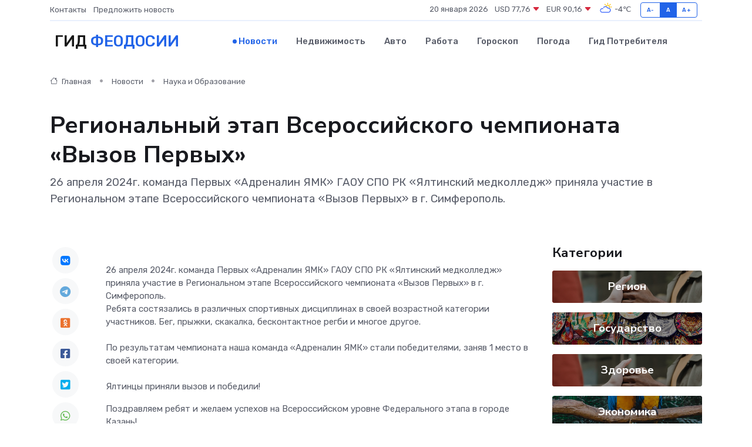

--- FILE ---
content_type: text/html; charset=UTF-8
request_url: https://feodosiya-gid.ru/news/nauka-i-obrazovanie/regionalnyy-etap-vserossiyskogo-chempionata-vyzov-pervyh.htm
body_size: 9234
content:
<!DOCTYPE html>
<html lang="ru">
<head>
	<meta charset="utf-8">
	<meta name="csrf-token" content="0wie7QMC15udY5ElizTdbRrVu6RAQDxRTywRoUrF">
    <meta http-equiv="X-UA-Compatible" content="IE=edge">
    <meta name="viewport" content="width=device-width, initial-scale=1">
    <title>Региональный этап Всероссийского чемпионата «Вызов Первых» - новости Феодосии</title>
    <meta name="description" property="description" content="26 апреля 2024г. команда Первых «Адреналин ЯМК» ГАОУ СПО РК «Ялтинский медколледж» приняла участие в Региональном этапе Всероссийского чемпионата «Вызов Первых» в г. Симферополь.">
    
    <meta property="fb:pages" content="105958871990207" />
    <link rel="shortcut icon" type="image/x-icon" href="https://feodosiya-gid.ru/favicon.svg">
    <link rel="canonical" href="https://feodosiya-gid.ru/news/nauka-i-obrazovanie/regionalnyy-etap-vserossiyskogo-chempionata-vyzov-pervyh.htm">
    <link rel="preconnect" href="https://fonts.gstatic.com">
    <link rel="dns-prefetch" href="https://fonts.googleapis.com">
    <link rel="dns-prefetch" href="https://pagead2.googlesyndication.com">
    <link rel="dns-prefetch" href="https://res.cloudinary.com">
    <link href="https://fonts.googleapis.com/css2?family=Nunito+Sans:wght@400;700&family=Rubik:wght@400;500;700&display=swap" rel="stylesheet">
    <link rel="stylesheet" type="text/css" href="https://feodosiya-gid.ru/assets/font-awesome/css/all.min.css">
    <link rel="stylesheet" type="text/css" href="https://feodosiya-gid.ru/assets/bootstrap-icons/bootstrap-icons.css">
    <link rel="stylesheet" type="text/css" href="https://feodosiya-gid.ru/assets/tiny-slider/tiny-slider.css">
    <link rel="stylesheet" type="text/css" href="https://feodosiya-gid.ru/assets/glightbox/css/glightbox.min.css">
    <link rel="stylesheet" type="text/css" href="https://feodosiya-gid.ru/assets/plyr/plyr.css">
    <link id="style-switch" rel="stylesheet" type="text/css" href="https://feodosiya-gid.ru/assets/css/style.css">
    <link rel="stylesheet" type="text/css" href="https://feodosiya-gid.ru/assets/css/style2.css">

    <meta name="twitter:card" content="summary">
    <meta name="twitter:site" content="@mysite">
    <meta name="twitter:title" content="Региональный этап Всероссийского чемпионата «Вызов Первых» - новости Феодосии">
    <meta name="twitter:description" content="26 апреля 2024г. команда Первых «Адреналин ЯМК» ГАОУ СПО РК «Ялтинский медколледж» приняла участие в Региональном этапе Всероссийского чемпионата «Вызов Первых» в г. Симферополь.">
    <meta name="twitter:creator" content="@mysite">
    <meta name="twitter:image:src" content="https://feodosiya-gid.ru/images/logo.gif">
    <meta name="twitter:domain" content="feodosiya-gid.ru">
    <meta name="twitter:card" content="summary_large_image" /><meta name="twitter:image" content="https://feodosiya-gid.ru/images/logo.gif">

    <meta property="og:url" content="http://feodosiya-gid.ru/news/nauka-i-obrazovanie/regionalnyy-etap-vserossiyskogo-chempionata-vyzov-pervyh.htm">
    <meta property="og:title" content="Региональный этап Всероссийского чемпионата «Вызов Первых» - новости Феодосии">
    <meta property="og:description" content="26 апреля 2024г. команда Первых «Адреналин ЯМК» ГАОУ СПО РК «Ялтинский медколледж» приняла участие в Региональном этапе Всероссийского чемпионата «Вызов Первых» в г. Симферополь.">
    <meta property="og:type" content="website">
    <meta property="og:image" content="https://feodosiya-gid.ru/images/logo.gif">
    <meta property="og:locale" content="ru_RU">
    <meta property="og:site_name" content="Гид Феодосии">
    

    <link rel="image_src" href="https://feodosiya-gid.ru/images/logo.gif" />

    <link rel="alternate" type="application/rss+xml" href="https://feodosiya-gid.ru/feed" title="Феодосия: гид, новости, афиша">
        <script async src="https://pagead2.googlesyndication.com/pagead/js/adsbygoogle.js"></script>
    <script>
        (adsbygoogle = window.adsbygoogle || []).push({
            google_ad_client: "ca-pub-0899253526956684",
            enable_page_level_ads: true
        });
    </script>
        
    
    
    
    <script>if (window.top !== window.self) window.top.location.replace(window.self.location.href);</script>
    <script>if(self != top) { top.location=document.location;}</script>

<!-- Google tag (gtag.js) -->
<script async src="https://www.googletagmanager.com/gtag/js?id=G-71VQP5FD0J"></script>
<script>
  window.dataLayer = window.dataLayer || [];
  function gtag(){dataLayer.push(arguments);}
  gtag('js', new Date());

  gtag('config', 'G-71VQP5FD0J');
</script>
</head>
<body>
<script type="text/javascript" > (function(m,e,t,r,i,k,a){m[i]=m[i]||function(){(m[i].a=m[i].a||[]).push(arguments)}; m[i].l=1*new Date();k=e.createElement(t),a=e.getElementsByTagName(t)[0],k.async=1,k.src=r,a.parentNode.insertBefore(k,a)}) (window, document, "script", "https://mc.yandex.ru/metrika/tag.js", "ym"); ym(54007117, "init", {}); ym(86840228, "init", { clickmap:true, trackLinks:true, accurateTrackBounce:true, webvisor:true });</script> <noscript><div><img src="https://mc.yandex.ru/watch/54007117" style="position:absolute; left:-9999px;" alt="" /><img src="https://mc.yandex.ru/watch/86840228" style="position:absolute; left:-9999px;" alt="" /></div></noscript>
<script type="text/javascript">
    new Image().src = "//counter.yadro.ru/hit?r"+escape(document.referrer)+((typeof(screen)=="undefined")?"":";s"+screen.width+"*"+screen.height+"*"+(screen.colorDepth?screen.colorDepth:screen.pixelDepth))+";u"+escape(document.URL)+";h"+escape(document.title.substring(0,150))+";"+Math.random();
</script>
<!-- Rating@Mail.ru counter -->
<script type="text/javascript">
var _tmr = window._tmr || (window._tmr = []);
_tmr.push({id: "3138453", type: "pageView", start: (new Date()).getTime()});
(function (d, w, id) {
  if (d.getElementById(id)) return;
  var ts = d.createElement("script"); ts.type = "text/javascript"; ts.async = true; ts.id = id;
  ts.src = "https://top-fwz1.mail.ru/js/code.js";
  var f = function () {var s = d.getElementsByTagName("script")[0]; s.parentNode.insertBefore(ts, s);};
  if (w.opera == "[object Opera]") { d.addEventListener("DOMContentLoaded", f, false); } else { f(); }
})(document, window, "topmailru-code");
</script><noscript><div>
<img src="https://top-fwz1.mail.ru/counter?id=3138453;js=na" style="border:0;position:absolute;left:-9999px;" alt="Top.Mail.Ru" />
</div></noscript>
<!-- //Rating@Mail.ru counter -->

<header class="navbar-light navbar-sticky header-static">
    <div class="navbar-top d-none d-lg-block small">
        <div class="container">
            <div class="d-md-flex justify-content-between align-items-center my-1">
                <!-- Top bar left -->
                <ul class="nav">
                    <li class="nav-item">
                        <a class="nav-link ps-0" href="https://feodosiya-gid.ru/contacts">Контакты</a>
                    </li>
                    <li class="nav-item">
                        <a class="nav-link ps-0" href="https://feodosiya-gid.ru/sendnews">Предложить новость</a>
                    </li>
                    
                </ul>
                <!-- Top bar right -->
                <div class="d-flex align-items-center">
                    
                    <ul class="list-inline mb-0 text-center text-sm-end me-3">
						<li class="list-inline-item">
							<span>20 января 2026</span>
						</li>
                        <li class="list-inline-item">
                            <a class="nav-link px-0" href="https://feodosiya-gid.ru/currency">
                                <span>USD 77,76 <i class="bi bi-caret-down-fill text-danger"></i></span>
                            </a>
						</li>
                        <li class="list-inline-item">
                            <a class="nav-link px-0" href="https://feodosiya-gid.ru/currency">
                                <span>EUR 90,16 <i class="bi bi-caret-down-fill text-danger"></i></span>
                            </a>
						</li>
						<li class="list-inline-item">
                            <a class="nav-link px-0" href="https://feodosiya-gid.ru/pogoda">
                                <svg xmlns="http://www.w3.org/2000/svg" width="25" height="25" viewBox="0 0 30 30"><path fill="#FFC000" d="M25.335 3.313a.5.5 0 0 0-.708 0l-1.414 1.414a.5.5 0 0 0 0 .707l.354.353a.5.5 0 0 0 .707 0l1.413-1.414a.5.5 0 0 0 0-.707l-.352-.353zm-10.958 0a.5.5 0 0 0-.708 0l-.353.353a.5.5 0 0 0 0 .707l1.414 1.414a.5.5 0 0 0 .707 0l.354-.353a.5.5 0 0 0 0-.707l-1.414-1.414zM25.501 8.75a.5.5 0 0 0-.5.5v.5a.5.5 0 0 0 .5.5h2a.5.5 0 0 0 .499-.5v-.5a.5.5 0 0 0-.5-.5h-2zM19.25 1a.5.5 0 0 0-.499.5v2a.5.5 0 0 0 .5.5h.5a.5.5 0 0 0 .5-.5v-2a.5.5 0 0 0-.5-.5h-.5zm-3.98 7.025C15.883 6.268 17.536 5 19.5 5A4.5 4.5 0 0 1 24 9.5c0 .784-.22 1.511-.572 2.153a4.997 4.997 0 0 0-1.406-.542A2.976 2.976 0 0 0 22.5 9.5c0-1.655-1.346-3-3-3a3 3 0 0 0-2.74 1.791 5.994 5.994 0 0 0-1.49-.266zM0 0v30V0zm30 0v30V0z"></path><path fill="#315EFB" d="M25.036 13.066a4.948 4.948 0 0 1 0 5.868A4.99 4.99 0 0 1 20.99 21H8.507a4.49 4.49 0 0 1-3.64-1.86 4.458 4.458 0 0 1 0-5.281A4.491 4.491 0 0 1 8.506 12c.686 0 1.37.159 1.996.473a.5.5 0 0 1 .16.766l-.33.399a.502.502 0 0 1-.598.132 2.976 2.976 0 0 0-3.346.608 3.007 3.007 0 0 0 .334 4.532c.527.396 1.177.59 1.836.59H20.94a3.54 3.54 0 0 0 2.163-.711 3.497 3.497 0 0 0 1.358-3.206 3.45 3.45 0 0 0-.706-1.727A3.486 3.486 0 0 0 20.99 12.5c-.07 0-.138.016-.208.02-.328.02-.645.085-.947.192a.496.496 0 0 1-.63-.287 4.637 4.637 0 0 0-.445-.874 4.495 4.495 0 0 0-.584-.733A4.461 4.461 0 0 0 14.998 9.5a4.46 4.46 0 0 0-3.177 1.318 2.326 2.326 0 0 0-.135.147.5.5 0 0 1-.592.131 5.78 5.78 0 0 0-.453-.19.5.5 0 0 1-.21-.79A5.97 5.97 0 0 1 14.998 8a5.97 5.97 0 0 1 4.237 1.757c.398.399.704.85.966 1.319.262-.042.525-.076.79-.076a4.99 4.99 0 0 1 4.045 2.066zM0 0v30V0zm30 0v30V0z"></path></svg>
                                <span>-4&#8451;</span>
                            </a>
						</li>
					</ul>

                    <!-- Font size accessibility START -->
                    <div class="btn-group me-2" role="group" aria-label="font size changer">
                        <input type="radio" class="btn-check" name="fntradio" id="font-sm">
                        <label class="btn btn-xs btn-outline-primary mb-0" for="font-sm">A-</label>

                        <input type="radio" class="btn-check" name="fntradio" id="font-default" checked>
                        <label class="btn btn-xs btn-outline-primary mb-0" for="font-default">A</label>

                        <input type="radio" class="btn-check" name="fntradio" id="font-lg">
                        <label class="btn btn-xs btn-outline-primary mb-0" for="font-lg">A+</label>
                    </div>

                    
                </div>
            </div>
            <!-- Divider -->
            <div class="border-bottom border-2 border-primary opacity-1"></div>
        </div>
    </div>

    <!-- Logo Nav START -->
    <nav class="navbar navbar-expand-lg">
        <div class="container">
            <!-- Logo START -->
            <a class="navbar-brand" href="https://feodosiya-gid.ru" style="text-align: end;">
                
                			<span class="ms-2 fs-3 text-uppercase fw-normal">Гид <span style="color: #2163e8;">Феодосии</span></span>
                            </a>
            <!-- Logo END -->

            <!-- Responsive navbar toggler -->
            <button class="navbar-toggler ms-auto" type="button" data-bs-toggle="collapse"
                data-bs-target="#navbarCollapse" aria-controls="navbarCollapse" aria-expanded="false"
                aria-label="Toggle navigation">
                <span class="text-body h6 d-none d-sm-inline-block">Menu</span>
                <span class="navbar-toggler-icon"></span>
            </button>

            <!-- Main navbar START -->
            <div class="collapse navbar-collapse" id="navbarCollapse">
                <ul class="navbar-nav navbar-nav-scroll mx-auto">
                                        <li class="nav-item"> <a class="nav-link active" href="https://feodosiya-gid.ru/news">Новости</a></li>
                                        <li class="nav-item"> <a class="nav-link" href="https://feodosiya-gid.ru/realty">Недвижимость</a></li>
                                        <li class="nav-item"> <a class="nav-link" href="https://feodosiya-gid.ru/auto">Авто</a></li>
                                        <li class="nav-item"> <a class="nav-link" href="https://feodosiya-gid.ru/job">Работа</a></li>
                                        <li class="nav-item"> <a class="nav-link" href="https://feodosiya-gid.ru/horoscope">Гороскоп</a></li>
                                        <li class="nav-item"> <a class="nav-link" href="https://feodosiya-gid.ru/pogoda">Погода</a></li>
                                        <li class="nav-item"> <a class="nav-link" href="https://feodosiya-gid.ru/poleznoe">Гид потребителя</a></li>
                                    </ul>
            </div>
            <!-- Main navbar END -->

            
        </div>
    </nav>
    <!-- Logo Nav END -->
</header>
    <main>
        <!-- =======================
                Main content START -->
        <section class="pt-3 pb-lg-5">
            <div class="container" data-sticky-container>
                <div class="row">
                    <!-- Main Post START -->
                    <div class="col-lg-9">
                        <!-- Categorie Detail START -->
                        <div class="mb-4">
							<nav aria-label="breadcrumb" itemscope itemtype="http://schema.org/BreadcrumbList">
								<ol class="breadcrumb breadcrumb-dots">
									<li class="breadcrumb-item" itemprop="itemListElement" itemscope itemtype="http://schema.org/ListItem">
										<meta itemprop="name" content="Гид Феодосии">
										<meta itemprop="position" content="1">
										<meta itemprop="item" content="https://feodosiya-gid.ru">
										<a itemprop="url" href="https://feodosiya-gid.ru">
										<i class="bi bi-house me-1"></i> Главная
										</a>
									</li>
									<li class="breadcrumb-item" itemprop="itemListElement" itemscope itemtype="http://schema.org/ListItem">
										<meta itemprop="name" content="Новости">
										<meta itemprop="position" content="2">
										<meta itemprop="item" content="https://feodosiya-gid.ru/news">
										<a itemprop="url" href="https://feodosiya-gid.ru/news"> Новости</a>
									</li>
									<li class="breadcrumb-item" aria-current="page" itemprop="itemListElement" itemscope itemtype="http://schema.org/ListItem">
										<meta itemprop="name" content="Наука и Образование">
										<meta itemprop="position" content="3">
										<meta itemprop="item" content="https://feodosiya-gid.ru/news/nauka-i-obrazovanie">
										<a itemprop="url" href="https://feodosiya-gid.ru/news/nauka-i-obrazovanie"> Наука и Образование</a>
									</li>
									<li aria-current="page" itemprop="itemListElement" itemscope itemtype="http://schema.org/ListItem">
									<meta itemprop="name" content="Региональный этап Всероссийского чемпионата «Вызов Первых»">
									<meta itemprop="position" content="4" />
									<meta itemprop="item" content="https://feodosiya-gid.ru/news/nauka-i-obrazovanie/regionalnyy-etap-vserossiyskogo-chempionata-vyzov-pervyh.htm">
									</li>
								</ol>
							</nav>
						
                        </div>
                    </div>
                </div>
                <div class="row align-items-center">
                                                        <!-- Content -->
                    <div class="col-md-12 mt-4 mt-md-0">
                                            <h1 class="display-6">Региональный этап Всероссийского чемпионата «Вызов Первых»</h1>
                        <p class="lead">26 апреля 2024г. команда Первых «Адреналин ЯМК» ГАОУ СПО РК «Ялтинский медколледж» приняла участие в Региональном этапе Всероссийского чемпионата «Вызов Первых» в г. Симферополь.</p>
                    </div>
				                                    </div>
            </div>
        </section>
        <!-- =======================
        Main START -->
        <section class="pt-0">
            <div class="container position-relative" data-sticky-container>
                <div class="row">
                    <!-- Left sidebar START -->
                    <div class="col-md-1">
                        <div class="text-start text-lg-center mb-5" data-sticky data-margin-top="80" data-sticky-for="767">
                            <style>
                                .fa-vk::before {
                                    color: #07f;
                                }
                                .fa-telegram::before {
                                    color: #64a9dc;
                                }
                                .fa-facebook-square::before {
                                    color: #3b5998;
                                }
                                .fa-odnoklassniki-square::before {
                                    color: #eb722e;
                                }
                                .fa-twitter-square::before {
                                    color: #00aced;
                                }
                                .fa-whatsapp::before {
                                    color: #65bc54;
                                }
                                .fa-viber::before {
                                    color: #7b519d;
                                }
                                .fa-moimir svg {
                                    background-color: #168de2;
                                    height: 18px;
                                    width: 18px;
                                    background-size: 18px 18px;
                                    border-radius: 4px;
                                    margin-bottom: 2px;
                                }
                            </style>
                            <ul class="nav text-white-force">
                                <li class="nav-item">
                                    <a class="nav-link icon-md rounded-circle m-1 p-0 fs-5 bg-light" href="https://vk.com/share.php?url=https://feodosiya-gid.ru/news/nauka-i-obrazovanie/regionalnyy-etap-vserossiyskogo-chempionata-vyzov-pervyh.htm&title=Региональный этап Всероссийского чемпионата «Вызов Первых» - новости Феодосии&utm_source=share" rel="nofollow" target="_blank">
                                        <i class="fab fa-vk align-middle text-body"></i>
                                    </a>
                                </li>
                                <li class="nav-item">
                                    <a class="nav-link icon-md rounded-circle m-1 p-0 fs-5 bg-light" href="https://t.me/share/url?url=https://feodosiya-gid.ru/news/nauka-i-obrazovanie/regionalnyy-etap-vserossiyskogo-chempionata-vyzov-pervyh.htm&text=Региональный этап Всероссийского чемпионата «Вызов Первых» - новости Феодосии&utm_source=share" rel="nofollow" target="_blank">
                                        <i class="fab fa-telegram align-middle text-body"></i>
                                    </a>
                                </li>
                                <li class="nav-item">
                                    <a class="nav-link icon-md rounded-circle m-1 p-0 fs-5 bg-light" href="https://connect.ok.ru/offer?url=https://feodosiya-gid.ru/news/nauka-i-obrazovanie/regionalnyy-etap-vserossiyskogo-chempionata-vyzov-pervyh.htm&title=Региональный этап Всероссийского чемпионата «Вызов Первых» - новости Феодосии&utm_source=share" rel="nofollow" target="_blank">
                                        <i class="fab fa-odnoklassniki-square align-middle text-body"></i>
                                    </a>
                                </li>
                                <li class="nav-item">
                                    <a class="nav-link icon-md rounded-circle m-1 p-0 fs-5 bg-light" href="https://www.facebook.com/sharer.php?src=sp&u=https://feodosiya-gid.ru/news/nauka-i-obrazovanie/regionalnyy-etap-vserossiyskogo-chempionata-vyzov-pervyh.htm&title=Региональный этап Всероссийского чемпионата «Вызов Первых» - новости Феодосии&utm_source=share" rel="nofollow" target="_blank">
                                        <i class="fab fa-facebook-square align-middle text-body"></i>
                                    </a>
                                </li>
                                <li class="nav-item">
                                    <a class="nav-link icon-md rounded-circle m-1 p-0 fs-5 bg-light" href="https://twitter.com/intent/tweet?text=Региональный этап Всероссийского чемпионата «Вызов Первых» - новости Феодосии&url=https://feodosiya-gid.ru/news/nauka-i-obrazovanie/regionalnyy-etap-vserossiyskogo-chempionata-vyzov-pervyh.htm&utm_source=share" rel="nofollow" target="_blank">
                                        <i class="fab fa-twitter-square align-middle text-body"></i>
                                    </a>
                                </li>
                                <li class="nav-item">
                                    <a class="nav-link icon-md rounded-circle m-1 p-0 fs-5 bg-light" href="https://api.whatsapp.com/send?text=Региональный этап Всероссийского чемпионата «Вызов Первых» - новости Феодосии https://feodosiya-gid.ru/news/nauka-i-obrazovanie/regionalnyy-etap-vserossiyskogo-chempionata-vyzov-pervyh.htm&utm_source=share" rel="nofollow" target="_blank">
                                        <i class="fab fa-whatsapp align-middle text-body"></i>
                                    </a>
                                </li>
                                <li class="nav-item">
                                    <a class="nav-link icon-md rounded-circle m-1 p-0 fs-5 bg-light" href="viber://forward?text=Региональный этап Всероссийского чемпионата «Вызов Первых» - новости Феодосии https://feodosiya-gid.ru/news/nauka-i-obrazovanie/regionalnyy-etap-vserossiyskogo-chempionata-vyzov-pervyh.htm&utm_source=share" rel="nofollow" target="_blank">
                                        <i class="fab fa-viber align-middle text-body"></i>
                                    </a>
                                </li>
                                <li class="nav-item">
                                    <a class="nav-link icon-md rounded-circle m-1 p-0 fs-5 bg-light" href="https://connect.mail.ru/share?url=https://feodosiya-gid.ru/news/nauka-i-obrazovanie/regionalnyy-etap-vserossiyskogo-chempionata-vyzov-pervyh.htm&title=Региональный этап Всероссийского чемпионата «Вызов Первых» - новости Феодосии&utm_source=share" rel="nofollow" target="_blank">
                                        <i class="fab fa-moimir align-middle text-body"><svg viewBox='0 0 24 24' xmlns='http://www.w3.org/2000/svg'><path d='M8.889 9.667a1.333 1.333 0 100-2.667 1.333 1.333 0 000 2.667zm6.222 0a1.333 1.333 0 100-2.667 1.333 1.333 0 000 2.667zm4.77 6.108l-1.802-3.028a.879.879 0 00-1.188-.307.843.843 0 00-.313 1.166l.214.36a6.71 6.71 0 01-4.795 1.996 6.711 6.711 0 01-4.792-1.992l.217-.364a.844.844 0 00-.313-1.166.878.878 0 00-1.189.307l-1.8 3.028a.844.844 0 00.312 1.166.88.88 0 001.189-.307l.683-1.147a8.466 8.466 0 005.694 2.18 8.463 8.463 0 005.698-2.184l.685 1.151a.873.873 0 001.189.307.844.844 0 00.312-1.166z' fill='#FFF' fill-rule='evenodd'/></svg></i>
                                    </a>
                                </li>
                                
                            </ul>
                        </div>
                    </div>
                    <!-- Left sidebar END -->

                    <!-- Main Content START -->
                    <div class="col-md-10 col-lg-8 mb-5">
                        <div class="mb-4">
                                                    </div>
                        <div itemscope itemtype="http://schema.org/NewsArticle">
                            <meta itemprop="headline" content="Региональный этап Всероссийского чемпионата «Вызов Первых»">
                            <meta itemprop="identifier" content="https://feodosiya-gid.ru/8402327">
                            <span itemprop="articleBody"><p> 26 апреля 2024г. команда Первых «Адреналин ЯМК» ГАОУ СПО РК «Ялтинский медколледж» приняла участие в Региональном этапе Всероссийского чемпионата «Вызов Первых» в г. Симферополь. <br> Ребята состязались в различных спортивных дисциплинах в своей возрастной категории участников. Бег, прыжки, скакалка, бесконтактное регби и многое другое. <br> <br> По результатам чемпионата наша команда «Адреналин ЯМК» стали победителями, заняв 1 место в своей категории. <br> <br> Ялтинцы приняли вызов и победили! </p> <p> Поздравляем ребят и желаем успехов на Всероссийском уровне Федерального этапа в городе Казань! </p></span>
                        </div>
                                                                        <div><a href="https://yaltamedkolledw.ru/regionalnyj-etap-vserossijskogo-chempionata-vyzov-pervyx.html" target="_blank" rel="author">Источник</a></div>
                                                                        <div class="col-12 mt-3"><a href="https://feodosiya-gid.ru/sendnews">Предложить новость</a></div>
                        <div class="col-12 mt-5">
                            <h2 class="my-3">Последние новости</h2>
                            <div class="row gy-4">
                                <!-- Card item START -->
<div class="col-sm-6">
    <div class="card" itemscope="" itemtype="http://schema.org/BlogPosting">
        <!-- Card img -->
        <div class="position-relative">
                        <img class="card-img" src="https://feodosiya-gid.ru/images/noimg-420x315.png" alt="Валерий Коваленко провёл заседание Комитета ЮРПА по строительству, жилищно-коммунальному хозяйству, энергетике, транспорту и связи">
                    </div>
        <div class="card-body px-0 pt-3" itemprop="name">
            <h4 class="card-title" itemprop="headline"><a href="https://feodosiya-gid.ru/news/gosudarstvo/valeriy-kovalenko-provel-zasedanie-komiteta-yurpa-po-stroitelstvu-zhilischno-kommunalnomu-hozyaystvu-energetike-transportu-i-svyazi.htm"
                    class="btn-link text-reset fw-bold" itemprop="url">Валерий Коваленко провёл заседание Комитета ЮРПА по строительству, жилищно-коммунальному хозяйству, энергетике, транспорту и связи</a></h4>
            <p class="card-text" itemprop="articleBody">&amp;nbsp;

Комитет Южно-Российской Парламентской Ассоциации по строительству, жилищно-коммунальному хозяйству, энергетике,</p>
        </div>
        <meta itemprop="author" content="Редактор"/>
        <meta itemscope itemprop="mainEntityOfPage" itemType="https://schema.org/WebPage" itemid="https://feodosiya-gid.ru/news/gosudarstvo/valeriy-kovalenko-provel-zasedanie-komiteta-yurpa-po-stroitelstvu-zhilischno-kommunalnomu-hozyaystvu-energetike-transportu-i-svyazi.htm"/>
        <meta itemprop="dateModified" content="2025-04-06"/>
        <meta itemprop="datePublished" content="2025-04-06"/>
    </div>
</div>
<!-- Card item END -->
<!-- Card item START -->
<div class="col-sm-6">
    <div class="card" itemscope="" itemtype="http://schema.org/BlogPosting">
        <!-- Card img -->
        <div class="position-relative">
                        <img class="card-img" src="https://res.cloudinary.com/dhz8njfal/image/upload/c_fill,w_420,h_315,q_auto,g_face/lpffzfqrpfbnjlfa7swp" alt="Владимир Константинов принял участие в 42 Конференции Южно-Российской Парламентской Ассоциации" itemprop="image">
                    </div>
        <div class="card-body px-0 pt-3" itemprop="name">
            <h4 class="card-title" itemprop="headline"><a href="https://feodosiya-gid.ru/news/gosudarstvo/vladimir-konstantinov-prinyal-uchastie-v-42-konferencii-yuzhno-rossiyskoy-parlamentskoy-associacii.htm"
                    class="btn-link text-reset fw-bold" itemprop="url">Владимир Константинов принял участие в 42 Конференции Южно-Российской Парламентской Ассоциации</a></h4>
            <p class="card-text" itemprop="articleBody">&amp;nbsp;

Председатель Государственного Совета Республики Крым Владимир Константинов принял участие в 42 Конференции Южно-Российской Парламентской Ассоциации, которая прошла в г. Анапа Краснодарского края.</p>
        </div>
        <meta itemprop="author" content="Редактор"/>
        <meta itemscope itemprop="mainEntityOfPage" itemType="https://schema.org/WebPage" itemid="https://feodosiya-gid.ru/news/gosudarstvo/vladimir-konstantinov-prinyal-uchastie-v-42-konferencii-yuzhno-rossiyskoy-parlamentskoy-associacii.htm"/>
        <meta itemprop="dateModified" content="2025-04-06"/>
        <meta itemprop="datePublished" content="2025-04-06"/>
    </div>
</div>
<!-- Card item END -->
<!-- Card item START -->
<div class="col-sm-6">
    <div class="card" itemscope="" itemtype="http://schema.org/BlogPosting">
        <!-- Card img -->
        <div class="position-relative">
                        <img class="card-img" src="https://res.cloudinary.com/dhz8njfal/image/upload/c_fill,w_420,h_315,q_auto,g_face/qbr78tvxqvukyvslhdcx" alt="Инициативу о наделении преимущественным правом на обеспечение жильём детей-сирот и детей, оставшихся без попечения родителей-участников СВО, поддержали в ЮРПА" itemprop="image">
                    </div>
        <div class="card-body px-0 pt-3" itemprop="name">
            <h4 class="card-title" itemprop="headline"><a href="https://feodosiya-gid.ru/news/gosudarstvo/iniciativu-o-nadelenii-preimuschestvennym-pravom-na-obespechenie-zhilem-detey-sirot-i-detey-ostavshihsya-bez-popecheniya-roditeley-uchastnikov-svo-podderzhali-v-yurpa.htm"
                    class="btn-link text-reset fw-bold" itemprop="url">Инициативу о наделении преимущественным правом на обеспечение жильём детей-сирот и детей, оставшихся без попечения родителей-участников СВО, поддержали в ЮРПА</a></h4>
            <p class="card-text" itemprop="articleBody">С обращением Южно-Российской Парламентской Ассоциации к Государственной Думе РФ по вопросу дополнительных гарантий социальной поддержки лиц из числа детей-сирот и детей, оставшихся без попечения родителей,</p>
        </div>
        <meta itemprop="author" content="Редактор"/>
        <meta itemscope itemprop="mainEntityOfPage" itemType="https://schema.org/WebPage" itemid="https://feodosiya-gid.ru/news/gosudarstvo/iniciativu-o-nadelenii-preimuschestvennym-pravom-na-obespechenie-zhilem-detey-sirot-i-detey-ostavshihsya-bez-popecheniya-roditeley-uchastnikov-svo-podderzhali-v-yurpa.htm"/>
        <meta itemprop="dateModified" content="2025-04-06"/>
        <meta itemprop="datePublished" content="2025-04-06"/>
    </div>
</div>
<!-- Card item END -->
<!-- Card item START -->
<div class="col-sm-6">
    <div class="card" itemscope="" itemtype="http://schema.org/BlogPosting">
        <!-- Card img -->
        <div class="position-relative">
            <img class="card-img" src="https://res.cloudinary.com/dzttx7cpc/image/upload/c_fill,w_420,h_315,q_auto,g_face/r7veu3ey8cqaawwwsw5m" alt="Пошаговое руководство: как грамотно оформить первый микрозайм" itemprop="image">
        </div>
        <div class="card-body px-0 pt-3" itemprop="name">
            <h4 class="card-title" itemprop="headline"><a href="https://simferopol-gid.ru/news/ekonomika/poshagovoe-rukovodstvo-kak-gramotno-oformit-pervyy-mikrozaym.htm" class="btn-link text-reset fw-bold" itemprop="url">Пошаговое руководство: как грамотно оформить первый микрозайм</a></h4>
            <p class="card-text" itemprop="articleBody">Как взять кредит с умом и не пожалеть об этом спустя пару месяцев</p>
        </div>
        <meta itemprop="author" content="Редактор"/>
        <meta itemscope itemprop="mainEntityOfPage" itemType="https://schema.org/WebPage" itemid="https://simferopol-gid.ru/news/ekonomika/poshagovoe-rukovodstvo-kak-gramotno-oformit-pervyy-mikrozaym.htm"/>
        <meta itemprop="dateModified" content="2026-01-20"/>
        <meta itemprop="datePublished" content="2026-01-20"/>
    </div>
</div>
<!-- Card item END -->
                            </div>
                        </div>
						<div class="col-12 bg-primary bg-opacity-10 p-2 mt-3 rounded">
							На этом сайте вы найдете актуальные <a href="https://belorechensk-gid.ru/job">вакансии в Белореченске</a> с предложениями работы от ведущих работодателей города
						</div>
                        <!-- Comments START -->
                        <div class="mt-5">
                            <h3>Комментарии (0)</h3>
                        </div>
                        <!-- Comments END -->
                        <!-- Reply START -->
                        <div>
                            <h3>Добавить комментарий</h3>
                            <small>Ваш email не публикуется. Обязательные поля отмечены *</small>
                            <form class="row g-3 mt-2">
                                <div class="col-md-6">
                                    <label class="form-label">Имя *</label>
                                    <input type="text" class="form-control" aria-label="First name">
                                </div>
                                <div class="col-md-6">
                                    <label class="form-label">Email *</label>
                                    <input type="email" class="form-control">
                                </div>
                                <div class="col-12">
                                    <label class="form-label">Текст комментария *</label>
                                    <textarea class="form-control" rows="3"></textarea>
                                </div>
                                <div class="col-12">
                                    <button type="submit" class="btn btn-primary">Оставить комментарий</button>
                                </div>
                            </form>
                        </div>
                        <!-- Reply END -->
                    </div>
                    <!-- Main Content END -->
                    <!-- Right sidebar START -->
                    <div class="col-lg-3 d-none d-lg-block">
                        <div data-sticky data-margin-top="80" data-sticky-for="991">
                            <!-- Categories -->
                            <div>
                                <h4 class="mb-3">Категории</h4>
                                                                    <!-- Category item -->
                                    <div class="text-center mb-3 card-bg-scale position-relative overflow-hidden rounded"
                                        style="background-image:url(https://feodosiya-gid.ru/assets/images/blog/4by3/09.jpg); background-position: center left; background-size: cover;">
                                        <div class="bg-dark-overlay-4 p-3">
                                            <a href="https://feodosiya-gid.ru/news/region"
                                                class="stretched-link btn-link fw-bold text-white h5">Регион</a>
                                        </div>
                                    </div>
                                                                    <!-- Category item -->
                                    <div class="text-center mb-3 card-bg-scale position-relative overflow-hidden rounded"
                                        style="background-image:url(https://feodosiya-gid.ru/assets/images/blog/4by3/04.jpg); background-position: center left; background-size: cover;">
                                        <div class="bg-dark-overlay-4 p-3">
                                            <a href="https://feodosiya-gid.ru/news/gosudarstvo"
                                                class="stretched-link btn-link fw-bold text-white h5">Государство</a>
                                        </div>
                                    </div>
                                                                    <!-- Category item -->
                                    <div class="text-center mb-3 card-bg-scale position-relative overflow-hidden rounded"
                                        style="background-image:url(https://feodosiya-gid.ru/assets/images/blog/4by3/09.jpg); background-position: center left; background-size: cover;">
                                        <div class="bg-dark-overlay-4 p-3">
                                            <a href="https://feodosiya-gid.ru/news/zdorove"
                                                class="stretched-link btn-link fw-bold text-white h5">Здоровье</a>
                                        </div>
                                    </div>
                                                                    <!-- Category item -->
                                    <div class="text-center mb-3 card-bg-scale position-relative overflow-hidden rounded"
                                        style="background-image:url(https://feodosiya-gid.ru/assets/images/blog/4by3/03.jpg); background-position: center left; background-size: cover;">
                                        <div class="bg-dark-overlay-4 p-3">
                                            <a href="https://feodosiya-gid.ru/news/ekonomika"
                                                class="stretched-link btn-link fw-bold text-white h5">Экономика</a>
                                        </div>
                                    </div>
                                                                    <!-- Category item -->
                                    <div class="text-center mb-3 card-bg-scale position-relative overflow-hidden rounded"
                                        style="background-image:url(https://feodosiya-gid.ru/assets/images/blog/4by3/09.jpg); background-position: center left; background-size: cover;">
                                        <div class="bg-dark-overlay-4 p-3">
                                            <a href="https://feodosiya-gid.ru/news/politika"
                                                class="stretched-link btn-link fw-bold text-white h5">Политика</a>
                                        </div>
                                    </div>
                                                                    <!-- Category item -->
                                    <div class="text-center mb-3 card-bg-scale position-relative overflow-hidden rounded"
                                        style="background-image:url(https://feodosiya-gid.ru/assets/images/blog/4by3/04.jpg); background-position: center left; background-size: cover;">
                                        <div class="bg-dark-overlay-4 p-3">
                                            <a href="https://feodosiya-gid.ru/news/nauka-i-obrazovanie"
                                                class="stretched-link btn-link fw-bold text-white h5">Наука и Образование</a>
                                        </div>
                                    </div>
                                                                    <!-- Category item -->
                                    <div class="text-center mb-3 card-bg-scale position-relative overflow-hidden rounded"
                                        style="background-image:url(https://feodosiya-gid.ru/assets/images/blog/4by3/09.jpg); background-position: center left; background-size: cover;">
                                        <div class="bg-dark-overlay-4 p-3">
                                            <a href="https://feodosiya-gid.ru/news/proisshestviya"
                                                class="stretched-link btn-link fw-bold text-white h5">Происшествия</a>
                                        </div>
                                    </div>
                                                                    <!-- Category item -->
                                    <div class="text-center mb-3 card-bg-scale position-relative overflow-hidden rounded"
                                        style="background-image:url(https://feodosiya-gid.ru/assets/images/blog/4by3/01.jpg); background-position: center left; background-size: cover;">
                                        <div class="bg-dark-overlay-4 p-3">
                                            <a href="https://feodosiya-gid.ru/news/religiya"
                                                class="stretched-link btn-link fw-bold text-white h5">Религия</a>
                                        </div>
                                    </div>
                                                                    <!-- Category item -->
                                    <div class="text-center mb-3 card-bg-scale position-relative overflow-hidden rounded"
                                        style="background-image:url(https://feodosiya-gid.ru/assets/images/blog/4by3/06.jpg); background-position: center left; background-size: cover;">
                                        <div class="bg-dark-overlay-4 p-3">
                                            <a href="https://feodosiya-gid.ru/news/kultura"
                                                class="stretched-link btn-link fw-bold text-white h5">Культура</a>
                                        </div>
                                    </div>
                                                                    <!-- Category item -->
                                    <div class="text-center mb-3 card-bg-scale position-relative overflow-hidden rounded"
                                        style="background-image:url(https://feodosiya-gid.ru/assets/images/blog/4by3/02.jpg); background-position: center left; background-size: cover;">
                                        <div class="bg-dark-overlay-4 p-3">
                                            <a href="https://feodosiya-gid.ru/news/sport"
                                                class="stretched-link btn-link fw-bold text-white h5">Спорт</a>
                                        </div>
                                    </div>
                                                                    <!-- Category item -->
                                    <div class="text-center mb-3 card-bg-scale position-relative overflow-hidden rounded"
                                        style="background-image:url(https://feodosiya-gid.ru/assets/images/blog/4by3/08.jpg); background-position: center left; background-size: cover;">
                                        <div class="bg-dark-overlay-4 p-3">
                                            <a href="https://feodosiya-gid.ru/news/obschestvo"
                                                class="stretched-link btn-link fw-bold text-white h5">Общество</a>
                                        </div>
                                    </div>
                                                            </div>
                        </div>
                    </div>
                    <!-- Right sidebar END -->
                </div>
        </section>
    </main>
<footer class="bg-dark pt-5">
    
    <!-- Footer copyright START -->
    <div class="bg-dark-overlay-3 mt-5">
        <div class="container">
            <div class="row align-items-center justify-content-md-between py-4">
                <div class="col-md-6">
                    <!-- Copyright -->
                    <div class="text-center text-md-start text-primary-hover text-muted">
                        &#169;2026 Феодосия. Все права защищены.
                    </div>
                </div>
                
            </div>
        </div>
    </div>
    <!-- Footer copyright END -->
    <script type="application/ld+json">
        {"@context":"https:\/\/schema.org","@type":"Organization","name":"\u0424\u0435\u043e\u0434\u043e\u0441\u0438\u044f - \u0433\u0438\u0434, \u043d\u043e\u0432\u043e\u0441\u0442\u0438, \u0430\u0444\u0438\u0448\u0430","url":"https:\/\/feodosiya-gid.ru","sameAs":["https:\/\/vk.com\/public208096346","https:\/\/t.me\/feodosiya_gid"]}
    </script>
</footer>
<!-- Back to top -->
<div class="back-top"><i class="bi bi-arrow-up-short"></i></div>
<script src="https://feodosiya-gid.ru/assets/bootstrap/js/bootstrap.bundle.min.js"></script>
<script src="https://feodosiya-gid.ru/assets/tiny-slider/tiny-slider.js"></script>
<script src="https://feodosiya-gid.ru/assets/sticky-js/sticky.min.js"></script>
<script src="https://feodosiya-gid.ru/assets/glightbox/js/glightbox.min.js"></script>
<script src="https://feodosiya-gid.ru/assets/plyr/plyr.js"></script>
<script src="https://feodosiya-gid.ru/assets/js/functions.js"></script>
<script src="https://yastatic.net/share2/share.js" async></script>
<script defer src="https://static.cloudflareinsights.com/beacon.min.js/vcd15cbe7772f49c399c6a5babf22c1241717689176015" integrity="sha512-ZpsOmlRQV6y907TI0dKBHq9Md29nnaEIPlkf84rnaERnq6zvWvPUqr2ft8M1aS28oN72PdrCzSjY4U6VaAw1EQ==" data-cf-beacon='{"version":"2024.11.0","token":"f8b36e9b390f4965b214618d5ddcc5f6","r":1,"server_timing":{"name":{"cfCacheStatus":true,"cfEdge":true,"cfExtPri":true,"cfL4":true,"cfOrigin":true,"cfSpeedBrain":true},"location_startswith":null}}' crossorigin="anonymous"></script>
</body>
</html>


--- FILE ---
content_type: text/html; charset=utf-8
request_url: https://www.google.com/recaptcha/api2/aframe
body_size: 268
content:
<!DOCTYPE HTML><html><head><meta http-equiv="content-type" content="text/html; charset=UTF-8"></head><body><script nonce="WDfqlVv3KdWtqXSitfByHQ">/** Anti-fraud and anti-abuse applications only. See google.com/recaptcha */ try{var clients={'sodar':'https://pagead2.googlesyndication.com/pagead/sodar?'};window.addEventListener("message",function(a){try{if(a.source===window.parent){var b=JSON.parse(a.data);var c=clients[b['id']];if(c){var d=document.createElement('img');d.src=c+b['params']+'&rc='+(localStorage.getItem("rc::a")?sessionStorage.getItem("rc::b"):"");window.document.body.appendChild(d);sessionStorage.setItem("rc::e",parseInt(sessionStorage.getItem("rc::e")||0)+1);localStorage.setItem("rc::h",'1768916403276');}}}catch(b){}});window.parent.postMessage("_grecaptcha_ready", "*");}catch(b){}</script></body></html>